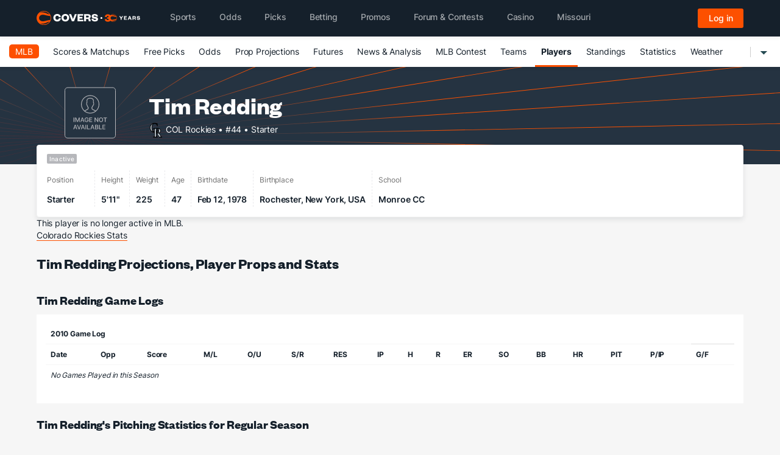

--- FILE ---
content_type: text/css
request_url: https://www.covers.com/sport/css/new_updates_player_pages.css?v=ODYc1hst_CJxQtRTgXsFWoJjmdcqbbUp_eLI01USi_o
body_size: -441
content:
#player-banner{position:relative;overflow:hidden}#player-banner svg{position:absolute;width:100%;height:100%;max-width:100%}#player-bottom-container{position:relative;margin-block-start:-2rem}.covers .covers-CoversResponsiveHeaderSpacer{height:110px}.covers-CoversMatchups-MainContentContainer #player-page-h2{font-size:24px;margin-top:24px}.covers-CoversMatchups-MainContentContainer a{color:#15202b;border-bottom:1px solid #fd5000}.covers-CoversMatchups-MainContentContainer a:hover{color:#fd5000}.player-inactive-message{display:inline-block;color:#15202b;font-size:16px;font-style:normal;font-weight:500;margin-top:24px}.player-inactive-message a{padding:8px 12px;display:inline-block;text-align:center;float:left;border:none;border-radius:4px;color:#fff;background-color:#e14700;font-size:14px;font-style:normal;font-weight:500;line-height:24px;margin-top:16px}.player-inactive-message a:hover{color:#fff;background-color:#fd5000}.covers-CoversPlayerPage-topSection{position:relative;display:-webkit-box;display:-ms-flexbox;display:flex;gap:8px;align-items:center;color:#fff;padding:16px 0 18px;height:134px}@media (min-width:768px){.covers-CoversPlayerPage-topSection{height:160px}}.covers-CoversPlayerPage-topSection h1{color:#fff!important;margin:0!important;margin-bottom:8px!important}.covers-CoversPlayerPage-topSection .player-thumbnail{position:relative;object-fit:contain;width:100px;height:100px}@media (min-width:768px){.covers-CoversPlayerPage-topSection .player-thumbnail{width:176px;height:126px}}.covers-CoversPlayerPage-topSection .player-thumbnail.player-fallback-thumbnail{object-fit:cover;width:74px;height:74px;padding-bottom:12px}@media (min-width:768px){.covers-CoversPlayerPage-topSection .player-thumbnail.player-fallback-thumbnail{object-fit:contain;width:176px;height:126px;padding-bottom:8px}}.covers-CoversPlayerPage-topSection a img{object-fit:contain;width:24px;height:24px}.covers-CoversPlayerPage-topSection p{margin:0}.covers-CoversPlayerPage-topSection a{border:none;color:#fff;transition:all .1s}.covers-CoversPlayerPage-topSection a:hover{color:#fd5000}.covers-CoversPlayerPage-topSection #playerName-and-Team{margin-bottom:8px;padding-left:8px}.covers-CoversPlayerPage-topSection #playerName-and-Team .covers-CoversTypography-H1,.covers-CoversPlayerPage-topSection #playerName-and-Team span{--text-white:#FFFFFF;color:var(--text-white,#fff)}.covers-CoversPlayerPage-topSection .player-position-mobile{display:none}@media (min-width:768px){.covers-CoversPlayerPage-topSection .player-position-mobile{display:inline}}.covers-CoversPlayerPage-bioSection{background-color:#fff;padding:16px;margin-left:auto;margin-right:auto;border-radius:4px;border:1px solid #f6f6f6;box-shadow:0 4px 8px 0 rgba(33,37,45,.1)}.covers-CoversPlayerPage-bioSection .bio-section-item{margin-block-end:.75rem}@media (min-width:1200px){.covers-CoversPlayerPage-bioSection .bio-section-item{font-size:.5rem}}.covers-CoversPlayerPage-bioSection .bio-section-item .player-bio-label{display:inline;text-align:center;width:fit-content;font-size:10px;font-style:normal;font-weight:500;line-height:normal;letter-spacing:.3px;height:16px;padding:2px 4px;border-radius:2px;color:#fff}.covers-CoversPlayerPage-bioSection .bio-section-item .bio-active-label{background-color:#23bf57}.covers-CoversPlayerPage-bioSection .bio-section-item .bio-inactive-label{background-color:#b6b7bb}.covers-CoversPlayerPage-bioSection table{width:100%}.covers-CoversPlayerPage-bioSection table tbody{display:flex;align-items:center;justify-content:flex-start;width:100%;flex-wrap:wrap;font-style:normal}.covers-CoversPlayerPage-bioSection table tbody td,.covers-CoversPlayerPage-bioSection table tbody th{line-height:1.2;padding-inline:0;transition:padding .25s ease-in}.covers-CoversPlayerPage-bioSection table tbody th{padding-block:0;color:#727272;font-size:.625rem;font-weight:400}@media (min-width:768px){.covers-CoversPlayerPage-bioSection table tbody th{font-size:.75rem}}.covers-CoversPlayerPage-bioSection table tbody td{color:#15202b;font-size:.75rem;font-weight:600;line-height:24px;padding-block-start:4px;padding-block-end:0}@media (min-width:768px){.covers-CoversPlayerPage-bioSection table tbody td{font-size:.875rem}}.covers-CoversPlayerPage-bioSection table tbody tr{--border:1px dashed #EAEAED;display:grid;flex:50%}.covers-CoversPlayerPage-bioSection table tbody tr:not(:last-child){margin-block-end:.75rem}@media (min-width:1200px){.covers-CoversPlayerPage-bioSection table tbody tr:not(:last-child){margin-block-end:0}}.covers-CoversPlayerPage-bioSection table tbody tr.draft-tr{flex:100%;border-top:var(--border);padding-block-start:.75rem}.covers-CoversPlayerPage-bioSection table tbody tr.draft-tr td{font-weight:400}.covers-CoversPlayerPage-bioSection table tbody tr.draft-tr td span{font-weight:600}@media (min-width:1200px){.covers-CoversPlayerPage-bioSection table tbody tr.draft-tr{padding-block-start:0;flex:none;border-top:none}}@media (min-width:768px){.covers-CoversPlayerPage-bioSection table tbody tr{flex:33%}}@media (min-width:1024px){.covers-CoversPlayerPage-bioSection table tbody tr{flex:16%}}@media (min-width:1200px){.covers-CoversPlayerPage-bioSection table tbody tr{flex:none;margin-block-end:0}.covers-CoversPlayerPage-bioSection table tbody tr:not(:first-child){border-left:var(--border)}.covers-CoversPlayerPage-bioSection table tbody tr:not(:first-child) td,.covers-CoversPlayerPage-bioSection table tbody tr:not(:first-child) th{padding-inline:2rem}.covers-CoversPlayerPage-bioSection table tbody tr:first-child td,.covers-CoversPlayerPage-bioSection table tbody tr:first-child th{padding-inline-start:0;padding-inline-end:2rem}}.covers-CoversPlayerProps-Matchup .covers-CoversNextMatchup{width:100%}@media (min-width:768px){.covers-CoversPlayerProps-Matchup .covers-CoversNextMatchup{width:auto}}.covers-CoversPlayerProps-Matchup .covers-CoversNextMatchup b{display:block;margin-bottom:4px;font-weight:600;font-size:12px;line-height:16px;color:#253341}@media (min-width:768px){.covers-CoversPlayerProps-Matchup .covers-CoversNextMatchup b{font-weight:700}}.covers-CoversPlayerProps-Matchup a{color:#15202b;border-radius:4px;border-style:solid;border-width:1px;border-color:#f6f6f6;display:-webkit-box;display:-ms-flexbox;display:flex;padding:4px 8px;background:#fff;align-items:center;justify-content:space-between}.covers-CoversPlayerProps-Matchup a:hover{color:#15202b;border-color:#fd5000;-webkit-box-shadow:0 1px 2px 0 rgba(0,0,0,.1);-moz-box-shadow:0 1px 2px 0 rgba(0,0,0,.1);box-shadow:0 1px 2px 0 rgba(0,0,0,.1)}.covers-CoversPlayerProps-Matchup .nextGame-matchupTeams{display:-webkit-box;display:-ms-flexbox;display:flex;align-items:center;justify-content:flex-start;flex-direction:row;flex-wrap:nowrap;padding:7px 0;white-space:nowrap;font-size:12px;line-height:24px}@media (min-width:768px){.covers-CoversPlayerProps-Matchup .nextGame-matchupTeams{font-size:14px}}.covers-CoversPlayerProps-Matchup .nextGame-team{display:-webkit-box;display:-ms-flexbox;display:flex;align-items:center;justify-content:flex-start;flex-direction:row;font-style:normal;font-weight:600}.covers-CoversPlayerProps-Matchup .nextGame-team img{width:24px;height:24px;object-fit:contain;aspect-ratio:1/1;margin-right:4px}.covers-CoversPlayerProps-Matchup .nextGame-at{font-style:normal;font-weight:500;color:#b6b7bb;margin-left:6px;margin-right:6px}.covers-CoversPlayerProps-Matchup .nextGameDot{display:none;height:4px;width:4px;border-radius:50%;background-color:#15202b}@media (min-width:768px){.covers-CoversPlayerProps-Matchup .nextGameDot{display:inline-block}}.covers-CoversPlayerProps-Matchup .nextGameTime{display:flex;flex-direction:column}@media (min-width:768px){.covers-CoversPlayerProps-Matchup .nextGameTime{flex-direction:row;padding:0 12px;align-items:center;justify-content:flex-start}}@media (min-width:1200px){.covers-CoversPlayerProps-Matchup .nextGameTime{flex-direction:column}.covers-CoversPlayerProps-Matchup .nextGameTime .nextGameDot{display:none}}@media (min-width:1400px){.covers-CoversPlayerProps-Matchup .nextGameTime{flex-direction:row}.covers-CoversPlayerProps-Matchup .nextGameTime .nextGameDot{display:inline-block}}.covers-CoversPlayerProps-Matchup .nextGame-date,.covers-CoversPlayerProps-Matchup .nextGame-time{padding-right:8px;padding-left:8px;width:100%}.covers-CoversPlayerProps-Matchup .nextGame-time{margin-bottom:1px}.covers-CoversPlayerProps-Matchup .nextGame-date{color:#727272}.covers-CoversPlayerProps-Matchup .nextGame-matchupTime{display:-webkit-box;display:-ms-flexbox;display:flex;align-items:center;justify-content:flex-start;margin-left:8px;flex-direction:row;border-left-style:solid;border-left-width:1px;border-left-color:#f6f6f6;white-space:nowrap;font-weight:500;font-size:10px;line-height:14px}@media (min-width:768px){.covers-CoversPlayerProps-Matchup .nextGame-matchupTime{font-size:12px;border-left-width:2px;margin-left:12px}.covers-CoversPlayerProps-Matchup .nextGame-matchupTime .nextGame-date,.covers-CoversPlayerProps-Matchup .nextGame-matchupTime .nextGame-time{padding-right:0;padding-left:0;flex:1;display:inline-block}}@media (min-width:992px){.covers .covers-CoversMatchups-MainContentContainer .container{width:100%!important}}@media (min-width:1024px){.covers .covers-CoversMatchups-MainContentContainer .container{max-width:1324px}}@media (min-width:1200px){.covers .covers-CoversSubNav2-container .container.covers-CoversResponsiveContainer{width:100%!important}.covers .covers-CoversMatchups-MainContentContainer .container{width:93%!important;max-width:1324px!important}}

--- FILE ---
content_type: text/css
request_url: https://www.covers.com/sport/css/season_toggle.css?v=_SVdz785d6O3jhcSXJcAoySgMLyQNNaIlCljoejHNiw
body_size: -1944
content:
/* Reusable "Show Full Season" toggle */
.season-toggle {
    width: 100%;
    background: #f6f6f6;
    border: 1px solid #e5e7eb;
    border-radius: .5rem;
    padding: .75rem 1rem;
    font-weight: 600;
    cursor: pointer;
    display: flex;
    align-items: center;
    user-select: none;
    /* Mobile: text left, arrow right */
    justify-content: space-between;
    margin-top: 1rem; /* breathing room above button */
}

    .season-toggle .js-season-label {
        text-align: left;
    }

    /* Arrow wrapper (white rounded pill) */
    .season-toggle .chevron {
        color: rgb(253, 80, 0); /* orange arrow */
        background: #fff; /* white background */
        padding: .25rem;
        border-radius: 9999px; /* fully rounded */
        line-height: 1;
        font-size: 1.25rem; /* larger/stronger */
        font-weight: 700; /* bolder */
        transition: transform .2s ease;
        display: flex;
        align-items: center;
        justify-content: center;
    }

    .season-toggle.is-expanded .chevron {
        transform: rotate(180deg);
    }

/* Desktop: center label + arrow together */
@media (min-width: 768px) {
    .season-toggle {
        justify-content: center;
        gap: .75rem;
    }

        .season-toggle .js-season-label {
            text-align: center;
        }
}

/* class applied to “hidden” rows (JS toggles display) */
.season-extra-row {
    display: none;
}


--- FILE ---
content_type: image/svg+xml
request_url: https://img.covers.com/covers/icons/global-icons/arrow-right-orange.svg
body_size: -304
content:
<?xml version="1.0" encoding="utf-8"?>
<svg xmlns="http://www.w3.org/2000/svg" width="19" height="19" viewBox="0 0 19 19" fill="none">
<path d="M9.88006 5.31982L14.0601 9.49982L9.88006 13.6798M14.0601 9.49982H4.56006" stroke="#FD5000" stroke-width="1.2"/>
</svg>

--- FILE ---
content_type: image/svg+xml
request_url: https://img.covers.com/covers/data/players/player_image_not_available.svg
body_size: 4097
content:
<?xml version="1.0" encoding="utf-8"?>
<svg xmlns="http://www.w3.org/2000/svg" width="176" height="85" viewBox="0 0 176 85" fill="none">
<rect x="46.5" y="1" width="83" height="83" rx="4.5" fill="#253341"/>
<rect x="46.5" y="1" width="83" height="83" rx="4.5" stroke="#B6B7BB"/>
<path d="M103 28.5C103 20.2314 96.2686 13.5 88 13.5C79.7314 13.5 73 20.2314 73 28.5C73 32.8686 74.8762 36.8073 77.8714 39.5508L77.855 39.5613L78.3401 39.9703C78.373 39.9973 78.4058 40.0195 78.4386 40.0465C78.6952 40.2598 78.9624 40.466 79.2354 40.6629C79.3222 40.7285 79.41 40.7883 79.5026 40.8539C79.7921 41.0555 80.0921 41.2465 80.3968 41.427C80.4624 41.4657 80.528 41.5032 80.5983 41.5418C80.9312 41.7328 81.2745 41.9133 81.6237 42.0762C81.6507 42.0867 81.673 42.0985 81.6999 42.109C82.8401 42.6375 84.0566 43.0254 85.3269 43.2598C85.3597 43.2656 85.3925 43.2703 85.4253 43.2762C85.8179 43.3477 86.2222 43.3957 86.6253 43.4344C86.6746 43.4402 86.7238 43.4402 86.773 43.4449C87.182 43.4777 87.5851 43.5 87.9999 43.5C88.4089 43.5 88.8132 43.4777 89.2105 43.4449C89.2597 43.4391 89.3136 43.4391 89.3628 43.4344C89.7613 43.3957 90.1597 43.3477 90.5523 43.2762C90.5851 43.2703 90.6179 43.2656 90.6554 43.2598C91.9105 43.0359 93.1046 42.6539 94.2332 42.1418C94.2765 42.1254 94.3152 42.1031 94.3586 42.0867C94.6972 41.9285 95.0242 41.7598 95.3453 41.5734C95.4273 41.5301 95.5035 41.4809 95.5855 41.4375C95.8797 41.2629 96.1691 41.0824 96.4469 40.8926C96.55 40.8211 96.6484 40.7508 96.7469 40.6793C96.9871 40.5047 97.2215 40.3301 97.45 40.1449C97.4992 40.1016 97.5531 40.0688 97.6023 40.0254L98.1039 39.6106L98.0875 39.6C101.102 36.8449 103 32.8911 103 28.5ZM74.0911 28.5C74.0911 20.8314 80.3314 14.5911 88 14.5911C95.6686 14.5911 101.909 20.8314 101.909 28.5C101.909 32.6343 100.092 36.3492 97.2238 38.8968C97.0656 38.7878 96.9015 38.6835 96.7386 38.6026L92.1192 36.2952C91.7044 36.0878 91.4477 35.673 91.4477 35.2101V33.5952C91.5567 33.464 91.6657 33.3116 91.7864 33.1476C92.3864 32.3027 92.861 31.364 93.2149 30.355C93.9075 30.0281 94.3493 29.3402 94.3493 28.5608V26.6296C94.3493 26.155 94.1746 25.6968 93.8641 25.337V22.7894C93.891 22.5058 93.9953 20.9073 92.8387 19.5926C91.8285 18.4476 90.2031 17.864 88 17.864C85.7969 17.864 84.1714 18.4476 83.1613 19.5926C82.0047 20.9121 82.109 22.5105 82.1359 22.7894V25.337C81.8254 25.6968 81.6508 26.155 81.6508 26.6296V28.5608C81.6508 29.1608 81.9179 29.7222 82.382 30.0995C82.8238 31.828 83.7343 33.143 84.0672 33.5846V35.1608C84.0672 35.6084 83.8222 36.0174 83.4343 36.2295L79.1194 38.5803C78.9835 38.6565 78.8464 38.7444 78.7105 38.8416C75.8804 36.294 74.0911 32.6016 74.0911 28.5ZM96.1597 39.7524C95.9686 39.8883 95.7729 40.0254 95.5761 40.1508C95.4835 40.2106 95.3956 40.2703 95.303 40.3254C95.0464 40.4836 94.785 40.636 94.5179 40.7778C94.4581 40.8106 94.3983 40.8375 94.3374 40.8703C93.721 41.1868 93.0882 41.4539 92.4343 41.6778C92.412 41.6836 92.3909 41.6942 92.3628 41.7C92.0194 41.8149 91.676 41.9133 91.3268 42H91.321C90.9659 42.0867 90.612 42.1582 90.2522 42.218C90.2417 42.218 90.23 42.2239 90.2253 42.2239C89.8866 42.2789 89.5433 42.3164 89.1999 42.3492C89.1401 42.3551 89.0804 42.3598 89.0194 42.3657C88.6819 42.3926 88.3433 42.409 87.9999 42.409C87.6566 42.409 87.3073 42.3926 86.9687 42.3657C86.9089 42.3598 86.8491 42.3551 86.7882 42.3551C86.4448 42.3223 86.1015 42.2836 85.7569 42.2297C85.7405 42.2297 85.7241 42.2239 85.7136 42.2192C84.9941 42.0996 84.2851 41.9192 83.5913 41.6907C83.5691 41.6848 83.548 41.6743 83.5257 41.6684C83.1823 41.5536 82.8437 41.4235 82.5109 41.2817C82.5109 41.2817 82.505 41.2817 82.505 41.2758C82.1886 41.1399 81.8781 40.9922 81.5781 40.8281C81.5394 40.8059 81.496 40.7895 81.4585 40.7684C81.1808 40.6207 80.9078 40.4578 80.6406 40.2879C80.5585 40.2387 80.4824 40.1895 80.4003 40.1356C80.1554 39.9715 79.9093 39.8027 79.6691 39.6281C79.6421 39.6117 79.6199 39.5895 79.5976 39.5731C79.614 39.5625 79.6304 39.5508 79.6527 39.5461L83.9676 37.1953C84.7094 36.7922 85.1734 36.0117 85.1734 35.1715V33.2074L85.048 33.0551C85.0375 33.0387 83.8586 31.6207 83.4121 29.6684L83.3629 29.4504L83.1613 29.318C82.9 29.1493 82.7418 28.8657 82.7418 28.5598V26.6286C82.7418 26.3778 82.8508 26.1376 83.0476 25.9629L83.2281 25.7989V22.7602L83.2222 22.6887C83.2222 22.6781 83.0699 21.341 83.991 20.2945C84.782 19.4074 86.1285 18.9551 87.9999 18.9551C89.8713 18.9551 91.218 19.4074 92.0088 20.3028C92.931 21.3446 92.7834 22.6805 92.7775 22.6922L92.7717 25.8011L92.9521 25.9652C93.149 26.1398 93.258 26.38 93.258 26.6308V28.562C93.258 28.9488 92.9908 29.3039 92.6146 29.4234L92.3416 29.5054L92.2549 29.7785C91.9326 30.7769 91.4744 31.7039 90.8908 32.5218C90.749 32.7234 90.6072 32.9038 90.4877 33.0398L90.3517 33.1921V35.2101C90.3517 36.0878 90.8427 36.8789 91.6279 37.2714L96.2473 39.5789C96.2742 39.5953 96.3071 39.6058 96.334 39.6222C96.2801 39.6714 96.2194 39.709 96.1597 39.7524Z" fill="#B6B7BB"/>
<path d="M61.8963 50.2273V57.5H60.799V50.2273H61.8963ZM63.4943 50.2273H64.826L67.1413 55.8807H67.2266L69.5419 50.2273H70.8736V57.5H69.8295V52.2372H69.7621L67.6172 57.4893H66.7507L64.6058 52.2337H64.5384V57.5H63.4943V50.2273ZM73.0833 57.5H71.9185L74.5357 50.2273H75.8034L78.4206 57.5H77.2559L75.1998 51.5483H75.1429L73.0833 57.5ZM73.2786 54.652H77.057V55.5753H73.2786V54.652ZM84.051 52.5249C83.9823 52.3094 83.89 52.1165 83.774 51.946C83.6603 51.7732 83.5242 51.6264 83.3656 51.5057C83.207 51.3826 83.0259 51.2891 82.8223 51.2251C82.621 51.1612 82.3997 51.1293 82.1582 51.1293C81.7486 51.1293 81.3793 51.2346 81.0502 51.4453C80.7212 51.656 80.4608 51.965 80.269 52.3722C80.0796 52.777 79.9849 53.273 79.9849 53.8601C79.9849 54.4496 80.0808 54.9479 80.2725 55.3551C80.4643 55.7623 80.7271 56.0713 81.0609 56.282C81.3947 56.4927 81.7747 56.598 82.2008 56.598C82.5962 56.598 82.9406 56.5175 83.2342 56.3565C83.5301 56.1955 83.7586 55.9683 83.9196 55.6747C84.0829 55.3788 84.1646 55.0308 84.1646 54.6307L84.4487 54.6839H82.3677V53.7784H85.2264V54.6058C85.2264 55.2166 85.0962 55.7469 84.8358 56.1967C84.5777 56.6442 84.2202 56.9898 83.7633 57.2337C83.3088 57.4775 82.7879 57.5994 82.2008 57.5994C81.5427 57.5994 80.965 57.4479 80.4679 57.1449C79.9731 56.8419 79.5872 56.4122 79.3102 55.8558C79.0332 55.2971 78.8947 54.6342 78.8947 53.8672C78.8947 53.2872 78.9752 52.7663 79.1362 52.3047C79.2972 51.843 79.5233 51.4512 79.8145 51.1293C80.108 50.8049 80.4525 50.5575 80.8478 50.3871C81.2456 50.2143 81.68 50.1278 82.1511 50.1278C82.5441 50.1278 82.9099 50.1858 83.2484 50.3018C83.5893 50.4179 83.8923 50.5824 84.1575 50.7955C84.425 51.0085 84.6464 51.2618 84.8216 51.5554C84.9967 51.8466 85.1151 52.1697 85.1767 52.5249H84.051ZM86.6193 57.5V50.2273H91.179V51.1719H87.7166V53.3878H90.9411V54.3288H87.7166V56.5554H91.2216V57.5H86.6193ZM101.161 50.2273V57.5H100.153L96.456 52.1662H96.3885V57.5H95.2912V50.2273H96.3068L100.007 55.5682H100.075V50.2273H101.161ZM109.079 53.8636C109.079 54.6402 108.937 55.3078 108.653 55.8665C108.369 56.4228 107.98 56.8513 107.485 57.152C106.992 57.4503 106.433 57.5994 105.805 57.5994C105.175 57.5994 104.613 57.4503 104.118 57.152C103.626 56.8513 103.238 56.4216 102.954 55.8629C102.67 55.3042 102.528 54.6378 102.528 53.8636C102.528 53.0871 102.67 52.4207 102.954 51.8643C103.238 51.3056 103.626 50.8771 104.118 50.5788C104.613 50.2782 105.175 50.1278 105.805 50.1278C106.433 50.1278 106.992 50.2782 107.485 50.5788C107.98 50.8771 108.369 51.3056 108.653 51.8643C108.937 52.4207 109.079 53.0871 109.079 53.8636ZM107.993 53.8636C107.993 53.2718 107.897 52.7734 107.705 52.3686C107.516 51.9614 107.255 51.6536 106.924 51.4453C106.595 51.2346 106.222 51.1293 105.805 51.1293C105.386 51.1293 105.012 51.2346 104.683 51.4453C104.354 51.6536 104.094 51.9614 103.902 52.3686C103.712 52.7734 103.618 53.2718 103.618 53.8636C103.618 54.4555 103.712 54.955 103.902 55.3622C104.094 55.767 104.354 56.0748 104.683 56.2855C105.012 56.4938 105.386 56.598 105.805 56.598C106.222 56.598 106.595 56.4938 106.924 56.2855C107.255 56.0748 107.516 55.767 107.705 55.3622C107.897 54.955 107.993 54.4555 107.993 53.8636ZM109.776 51.1719V50.2273H115.405V51.1719H113.136V57.5H112.042V51.1719H109.776ZM61.4134 69.5H60.2486L62.8658 62.2273H64.1335L66.7507 69.5H65.5859L63.5298 63.5483H63.473L61.4134 69.5ZM61.6087 66.652H65.3871V67.5753H61.6087V66.652ZM67.6749 62.2273L69.699 68.1506H69.7807L71.8049 62.2273H72.9909L70.3738 69.5H69.106L66.4888 62.2273H67.6749ZM73.9134 69.5H72.7486L75.3658 62.2273H76.6335L79.2507 69.5H78.0859L76.0298 63.5483H75.973L73.9134 69.5ZM74.1087 66.652H77.8871V67.5753H74.1087V66.652ZM81.3983 62.2273V69.5H80.301V62.2273H81.3983ZM82.9963 69.5V62.2273H84.0936V68.5554H87.389V69.5H82.9963ZM89.6262 69.5H88.4615L91.0787 62.2273H92.3464L94.9636 69.5H93.7988L91.7427 63.5483H91.6859L89.6262 69.5ZM89.8216 66.652H93.6V67.5753H89.8216V66.652ZM96.0138 69.5V62.2273H98.6772C99.1933 62.2273 99.6206 62.3125 99.9592 62.483C100.298 62.651 100.551 62.8795 100.719 63.1683C100.887 63.4548 100.971 63.7779 100.971 64.1378C100.971 64.4408 100.916 64.6965 100.804 64.9048C100.693 65.1108 100.544 65.2765 100.357 65.402C100.172 65.5251 99.9686 65.6151 99.7461 65.6719V65.7429C99.9876 65.7547 100.223 65.8329 100.453 65.9773C100.685 66.1193 100.877 66.3217 101.028 66.5845C101.18 66.8473 101.255 67.1669 101.255 67.5433C101.255 67.915 101.168 68.2488 100.993 68.5447C100.82 68.8383 100.552 69.0715 100.19 69.2443C99.8278 69.4148 99.3649 69.5 98.8015 69.5H96.0138ZM97.1112 68.5589H98.695C99.2205 68.5589 99.5969 68.4571 99.8242 68.2536C100.051 68.05 100.165 67.7955 100.165 67.4901C100.165 67.2604 100.107 67.0497 99.9911 66.858C99.8751 66.6662 99.7094 66.5135 99.494 66.3999C99.2809 66.2862 99.0276 66.2294 98.734 66.2294H97.1112V68.5589ZM97.1112 65.3736H98.5813C98.8275 65.3736 99.0489 65.3262 99.2454 65.2315C99.4442 65.1368 99.6017 65.0043 99.7177 64.8338C99.8361 64.661 99.8952 64.4574 99.8952 64.223C99.8952 63.9223 99.7899 63.6702 99.5792 63.4666C99.3685 63.263 99.0453 63.1612 98.6097 63.1612H97.1112V65.3736ZM102.557 69.5V62.2273H103.654V68.5554H106.95V69.5H102.557ZM108.201 69.5V62.2273H112.761V63.1719H109.299V65.3878H112.523V66.3288H109.299V68.5554H112.804V69.5H108.201Z" fill="#B6B7BB"/>
</svg>

--- FILE ---
content_type: image/svg+xml
request_url: https://img.covers.com/covers/header_v2/header-logo-anniversary.svg
body_size: 3036
content:
<?xml version="1.0" encoding="utf-8"?>
<svg xmlns="http://www.w3.org/2000/svg" width="734" height="103" viewBox="0 0 734 103" fill="none">
<path d="M118.949 49.657C118.949 65.8932 130.582 77.0242 145.981 77.0242C162.134 77.0242 170.754 66.8138 171.758 53.6742L158.117 53.0884C157.28 58.9468 154.1 64.3868 145.898 64.3868C138.114 64.3868 133.595 58.612 133.595 49.657C133.595 40.702 138.114 34.9273 145.898 34.9273C154.1 34.9273 157.28 40.3672 158.117 46.2256L171.758 45.7235C170.754 32.5839 162.134 22.2898 145.981 22.2898C130.582 22.2898 118.949 33.4208 118.949 49.657Z" fill="white"/>
<path d="M231.079 49.657C231.079 33.4208 219.027 22.2898 203.712 22.2898C188.396 22.2898 176.344 33.4208 176.344 49.657C176.344 65.8932 188.396 77.0242 203.712 77.0242C219.027 77.0242 231.079 65.8932 231.079 49.657ZM216.433 49.657C216.433 58.612 211.495 64.4704 203.712 64.4704C195.928 64.4704 190.99 58.612 190.99 49.657C190.99 40.702 195.928 34.8436 203.712 34.8436C211.495 34.8436 216.433 40.702 216.433 49.657Z" fill="white"/>
<path d="M265.202 76.0199L285.456 23.2941H271.312L258.256 58.3609H257.921L244.865 23.2941H229.968L250.221 76.0199H265.202Z" fill="white"/>
<path d="M331.47 64.3031H303.936V55.1807H324.608V43.6312H303.936V35.0109H330.717V23.2941H289.959V76.0199H331.47V64.3031Z" fill="white"/>
<path d="M384.838 76.0199C383.08 74.095 382.829 71.7516 382.076 63.8846C381.49 57.7751 378.31 54.6785 372.87 53.5905C379.314 52.7536 384.085 47.7321 384.085 40.0324C384.085 29.7384 377.305 23.2941 363.664 23.2941H337.05V76.0199H351.026V58.5283H360.483C365.254 58.5283 367.848 59.8674 368.267 65.8932C368.685 71.3332 369.355 74.5971 370.443 76.0199H384.838ZM351.026 47.5647V34.6762H361.153C367.179 34.6762 370.192 36.9359 370.192 41.2041C370.192 46.0583 367.179 47.5647 361.153 47.5647H351.026Z" fill="white"/>
<path d="M389.204 57.3566C389.204 70.0778 399.414 77.0242 413.725 77.0242C426.028 77.0242 435.736 71.4169 435.736 60.2022C435.736 51.5819 430.715 45.8072 419.667 43.8823L409.708 42.1247C406.444 41.5389 404.435 40.6183 404.435 38.1912C404.435 35.262 407.114 33.4208 411.8 33.4208C417.24 33.4208 421.174 35.9316 421.592 41.3715L434.648 41.1204C434.397 29.4036 426.53 22.2898 411.968 22.2898C398.828 22.2898 390.459 28.7341 390.459 39.4466C390.459 48.6527 396.485 53.5068 405.105 55.097L414.73 56.7708C418.747 57.524 421.843 58.0262 421.843 61.1228C421.843 64.052 418.663 65.8095 413.725 65.8095C407.867 65.8095 402.762 63.5498 402.259 56.9382L389.204 57.3566Z" fill="white"/>
<path fill-rule="evenodd" clip-rule="evenodd" d="M0 51.5C0 79.7828 23.0062 103 51.5 103C79.9939 103 103 79.7828 103 51.5C103 23.2172 79.9939 0 51.5 0C23.2172 0 0 23.2172 0 51.5ZM94.3482 36.3043H96.6699C98.1474 40.9477 99.2027 46.0133 98.9917 51.501C98.9917 56.9887 98.1474 62.2654 96.4589 67.1199H94.3482C83.5217 67.3861 74.2249 69.8537 65.7363 72.1068C54.0354 75.2125 43.8701 77.9107 33.3503 73.874C22.3748 69.6527 17.7314 60.7879 17.7314 51.7121C17.7314 42.6363 22.5859 33.5604 33.3503 29.5502C43.8701 25.5135 54.0354 28.2117 65.7363 31.3174C74.2249 33.5705 83.5217 36.0381 94.3482 36.3043ZM25.9615 90.969C25.6525 90.969 25.4566 90.8559 25.2082 90.7124C25.1173 90.6599 25.0193 90.6034 24.9062 90.5468C32.5046 95.8235 41.7914 98.7784 51.7115 98.7784C68.3857 98.7784 83.1603 90.1247 91.6029 77.0386C84.2079 79.1876 77.8729 81.9233 71.8722 84.5146L71.8721 84.5147C57.8344 90.5767 45.6269 95.8483 25.9615 90.969ZM51.5025 3.80121C68.5988 3.80121 83.3734 12.877 91.8161 26.1742C84.3029 24.0551 77.8643 21.2717 71.7453 18.6265C57.7521 12.5774 45.4305 7.25092 25.7525 12.2438C25.4359 12.3494 25.0666 12.4549 24.6972 12.5604C24.3278 12.666 23.9585 12.7715 23.6419 12.877C31.4513 7.17826 41.1603 3.80121 51.5025 3.80121Z" fill="#FF5100"/>
<path d="M466.156 51.5212C466.156 55.4982 463.152 58.2483 459.429 58.2483C455.664 58.2483 452.66 55.4982 452.66 51.5212C452.66 47.5018 455.664 44.7517 459.429 44.7517C463.152 44.7517 466.156 47.5018 466.156 51.5212Z" fill="white"/>
<path d="M511.105 62.2822C511.105 58.4514 508.093 56.6193 504.078 56.6193C503.074 56.6193 501.652 56.6193 500.23 56.7858V46.7091C501.066 46.8756 502.907 46.8756 504.245 46.8756C507.341 46.8756 510.269 45.0435 510.269 41.3792C510.269 37.8815 508.261 35.633 504.329 35.633C499.728 35.633 497.385 39.3805 497.385 44.294L483.749 43.711C483.749 32.8848 491.529 24.2238 504.747 24.2238C517.212 24.2238 524.323 30.553 524.323 39.8802C524.323 46.2094 519.805 50.4566 514.87 51.1229C521.813 52.2888 525.661 56.9524 525.661 63.3649C525.661 73.1918 517.296 78.6882 504.998 78.6882C491.195 78.6882 483.08 71.2764 483.08 59.6173L497.051 60.0337C497.218 65.0305 500.313 67.279 504.998 67.279C508.261 67.279 511.105 65.6134 511.105 62.2822Z" fill="#FF5100"/>
<path fill-rule="evenodd" clip-rule="evenodd" d="M514.717 51.5C514.717 66.4795 526.902 78.7762 541.993 78.7762C557.084 78.7762 569.269 66.4795 569.269 51.5C569.269 36.5204 557.084 24.2238 541.993 24.2238C527.013 24.2238 514.717 36.5204 514.717 51.5ZM564.687 43.4521H565.917C566.7 45.9115 567.259 48.5944 567.147 51.5009C567.147 54.4073 566.7 57.202 565.805 59.7731H564.687C558.953 59.9142 554.029 61.2211 549.534 62.4144C543.336 64.0593 537.952 65.4883 532.381 63.3504C526.568 61.1146 524.108 56.4195 524.108 51.6126C524.108 46.8058 526.68 41.9989 532.381 39.8749C537.952 37.737 543.336 39.166 549.534 40.8109C554.029 42.0042 558.953 43.3111 564.687 43.4521ZM528.467 72.4038C528.303 72.4038 528.199 72.3439 528.068 72.268C528.019 72.2402 527.968 72.2102 527.908 72.1802C531.932 74.9749 536.851 76.54 542.105 76.54C550.936 76.54 558.761 71.9567 563.233 65.0258C559.316 66.164 555.961 67.6129 552.782 68.9854L552.782 68.9854C545.348 72.1961 538.882 74.9881 528.467 72.4038ZM541.994 26.2364C551.049 26.2364 558.874 31.0433 563.346 38.0859C559.366 36.9636 555.956 35.4894 552.716 34.0884C545.304 30.8846 538.778 28.0635 528.356 30.7079C528.188 30.7638 527.993 30.8197 527.797 30.8756C527.602 30.9315 527.406 30.9874 527.238 31.0433C531.374 28.025 536.517 26.2364 541.994 26.2364Z" fill="#FF5100"/>
<path d="M710.188 55.3501L716.069 55.1386C716.323 58.8195 719.073 60.3003 722.374 60.3003C725.208 60.3003 726.985 59.2003 726.985 57.4233C726.985 55.6463 725.42 55.2232 723.093 54.7578L718.1 53.8693C713.869 53.0655 710.865 50.6961 710.865 46.1691C710.865 40.9227 714.969 37.6649 721.443 37.6649C728.678 37.6649 732.612 41.2612 732.739 47.1845L726.816 47.3537C726.647 44.2228 724.489 42.6997 721.4 42.6997C718.693 42.6997 717.169 43.7997 717.169 45.619C717.169 47.1422 718.354 47.6922 720.3 48.073L725.293 48.9615C730.751 49.9346 733.247 52.6424 733.247 57.0002C733.247 62.5004 728.466 65.3351 722.374 65.3351C715.266 65.3351 710.188 61.8235 710.188 55.3501Z" fill="white"/>
<path d="M704.183 64.8274H697.667C697.117 64.1081 696.779 62.3735 696.567 59.5387C696.356 56.5348 695.002 55.5617 692.337 55.5617H686.963V64.8274H680.659V38.1726H693.521C700.418 38.1726 703.802 41.3881 703.802 46.5075C703.802 50.4423 701.306 52.8962 698.048 53.3193C700.883 53.8693 702.491 55.5194 702.787 58.6502C703.168 62.585 703.295 63.8543 704.183 64.8274ZM686.963 50.6115H692.506C695.848 50.6115 697.498 49.6384 697.498 47.0152C697.498 44.6459 695.848 43.3343 692.506 43.3343H686.963V50.6115Z" fill="white"/>
<path d="M656.303 38.1726H663.453L674.199 64.8274H667.345L665.061 59.0733H654.314L652.072 64.8274H645.641L656.303 38.1726ZM659.603 45.4921L656.176 54.2501H663.199L659.772 45.4921H659.603Z" fill="white"/>
<path d="M639.997 59.5387V64.8274H619.435V38.1726H639.616V43.4613H625.739V48.7076H636.527V53.9116H625.739V59.5387H639.997Z" fill="white"/>
<path d="M599.816 48.4537L606.036 38.1726H612.932L602.651 54.6309V64.8274H596.432V54.6309L586.193 38.1726H593.301L599.816 48.4537Z" fill="white"/>
</svg>

--- FILE ---
content_type: image/svg+xml
request_url: https://img.covers.com/covers/icons/new-header/covers-menu3-hockey-icon.svg
body_size: 1059
content:
<?xml version="1.0" encoding="utf-8"?>
<svg xmlns="http://www.w3.org/2000/svg" width="33" height="26" viewBox="0 0 33 26" fill="none">
<g clip-path="url(#clip0_191_605)">
<path d="M0 17.9712C0 18.0345 0.00688664 18.0971 0.0183644 18.1575C0.00688664 18.0292 0 17.9002 0 17.7705V17.9719V17.9712Z" fill="#15202B"/>
<path d="M0.994736 16.7889C1.54414 16.7889 1.98947 17.2279 1.98947 17.7695V11.8724C0.690194 10.7131 0 9.3878 0 7.98633V17.7695C0 17.2279 0.445336 16.7889 0.994736 16.7889Z" fill="#15202B"/>
<path d="M0.994736 7.00588C1.54414 7.00588 1.98947 7.44487 1.98947 7.98646C1.98947 6.54199 3.43337 5.06131 5.95082 3.92383C8.75215 2.65813 12.4985 1.96116 16.5004 1.96116C20.5023 1.96116 24.2486 2.65813 27.0499 3.92383C29.5674 5.06131 31.0113 6.54199 31.0113 7.98646C31.0113 9.43093 29.5674 10.9116 27.0499 12.0491C24.2486 13.3148 20.5023 14.0118 16.5004 14.0118C12.4985 14.0118 8.75215 13.3148 5.95082 12.0491C3.43337 10.9116 1.98947 9.43093 1.98947 7.98646V11.8726C2.80133 12.5975 3.85116 13.2582 5.12136 13.8322C8.1775 15.2133 12.2184 15.9737 16.4996 15.9737C20.7808 15.9737 24.8225 15.2133 27.8779 13.8322C29.1481 13.2582 30.1979 12.5975 31.0098 11.8726V8.21048C31.0098 7.6689 31.4551 7.2299 32.0045 7.2299C32.5539 7.2299 32.9571 7.62968 32.9954 8.13732C32.9969 8.08678 32.9992 8.03699 32.9992 7.98646C32.9992 5.70925 31.1804 3.63343 27.8779 2.14068C24.8225 0.760328 20.7816 0 16.5004 0C12.2192 0 8.1775 0.760328 5.12136 2.14144C1.81884 3.63343 0 5.70925 0 7.98646C0 7.44487 0.445336 7.00588 0.994736 7.00588Z" fill="#15202B"/>
<path d="M1.98947 11.8726V7.98644C1.98947 7.44486 1.54414 7.00586 0.994736 7.00586C0.445336 7.00586 0 7.44486 0 7.98644C0 9.38792 0.690194 10.7125 1.98947 11.8726Z" fill="#15202B"/>
<path d="M32.0052 19.1755C31.4558 19.1755 31.0105 18.7365 31.0105 18.195V17.7695C31.0105 19.214 29.5666 20.6947 27.0492 21.8322C24.2478 23.0979 20.5015 23.7948 16.4996 23.7948C12.4977 23.7948 8.75136 23.0979 5.95003 21.8322C3.43258 20.6947 1.98869 19.214 1.98869 17.7695V17.9709C1.98869 18.5125 1.54335 18.9515 0.99395 18.9515C0.508825 18.9515 0.105574 18.6098 0.0175781 18.1572C0.211934 20.2821 2.00629 22.2085 5.12058 23.6153C8.17671 24.9964 12.2176 25.7567 16.4988 25.7567C20.78 25.7567 24.8217 24.9964 27.8771 23.6153C30.7855 22.3013 32.5424 20.5348 32.9204 18.5766C32.7697 18.9289 32.4161 19.1755 32.0037 19.1755H32.0052Z" fill="#15202B"/>
<path d="M0.994736 18.9516C1.54414 18.9516 1.98947 18.5126 1.98947 17.971V17.7696C1.98947 17.2281 1.54414 16.7891 0.994736 16.7891C0.445336 16.7891 0 17.2281 0 17.7696C0 17.8994 0.00688664 18.0284 0.0183644 18.1566C0.10636 18.6092 0.509611 18.9509 0.994736 18.9509V18.9516Z" fill="#15202B"/>
<path d="M32.9999 18.195V17.7695C32.9999 18.0418 32.9731 18.3111 32.9219 18.5766C32.9724 18.4597 32.9999 18.3307 32.9999 18.195Z" fill="#15202B"/>
<path d="M31.0105 11.873V17.77C31.0105 17.2284 31.4558 16.7894 32.0052 16.7894C32.5546 16.7894 33 17.2284 33 17.77V8.21086C33 8.18597 32.9977 8.16183 32.9961 8.1377C32.9487 9.48335 32.2631 10.7551 31.0105 11.873Z" fill="#15202B"/>
<path d="M32.0052 7.23047C31.4558 7.23047 31.0105 7.66947 31.0105 8.21105V11.8731C32.2631 10.7553 32.9487 9.48354 32.9961 8.13788C32.9579 7.631 32.5294 7.23047 32.0052 7.23047Z" fill="#15202B"/>
<path d="M32.0052 16.7891C31.4558 16.7891 31.0105 17.2281 31.0105 17.7696V18.1951C31.0105 18.7366 31.4558 19.1756 32.0052 19.1756C32.4177 19.1756 32.7712 18.9282 32.9219 18.5767C32.9732 18.3112 33 18.0419 33 17.7696C33 17.2281 32.5546 16.7891 32.0052 16.7891Z" fill="#15202B"/>
<path d="M15.9112 12.8886C16.4606 12.8886 16.9059 12.4496 16.9059 11.908C16.9059 11.3664 16.4606 10.9274 15.9112 10.9274C11.0209 10.9274 6.03806 9.35398 6.03806 7.80994C6.03806 6.76902 7.80792 5.79673 10.4417 5.39092C10.9842 5.3072 11.3561 4.80559 11.2711 4.2708C11.1862 3.736 10.6774 3.37017 10.1348 3.45314C8.4897 3.70658 7.07947 4.16519 6.05566 4.77994C4.39674 5.77561 4.04858 6.9772 4.04858 7.80994C4.04858 11.5097 11.3247 12.8886 15.9112 12.8886Z" fill="#FD5000"/>
</g>
<defs>
<clipPath id="clip0_191_605">
<rect width="33" height="25.7561" fill="white"/>
</clipPath>
</defs>
</svg>

--- FILE ---
content_type: image/svg+xml
request_url: https://img.covers.com/covers/data/svg_logos/mlb/col.svg
body_size: 620
content:
<?xml version="1.0" encoding="utf-8"?>
<svg xmlns="http://www.w3.org/2000/svg" xmlns:xlink="http://www.w3.org/1999/xlink" version="1.1" id="Layer_1" x="0px" y="0px" viewBox="0 0 358.5 432" style="enable-background:new 0 0 358.5 432;">
<style type="text/css">
	.st0{fill:#C4CED4;}
</style>
<path class="st0" d="M86.1,27.5c0,0-71.4,28-71.5,119c-0.1,93.2,68.9,110.9,68.9,110.9S47.9,212.8,48,141.3&#xA;	C48.2,64.2,86.1,27.5,86.1,27.5L86.1,27.5z"/>
<path d="M328.9,401.7c-14.8-14.5-41.7-90.8-64-95.8c8.2-4.1,59.5-16.1,59.8-71.6c-0.2-60.1-55.9-79.5-111.5-79.5&#xA;	c-11.8,0-33.4,0.9-55.3,2.2c-27.8,1.7-42.1,3-63.2,4.8v20.4c29.9,0,36.1,7,36.1,39.5v38.9c-41.2-8.7-68.2-54.5-68.2-118.9&#xA;	c0-68.2,32-116.1,78.8-116.1c17.6,0,33.1,7,45.4,19.8c12.3,12.7,21.1,31.2,25,53.7h16.5L225.2,7h-13c-1.4,4.4-3.2,6.2-6.3,6.2&#xA;	C197,13.2,176.3,0,138.6,0C97.8,0,63,15,38.7,41.3C14.1,68.2,0,104.7,0,148.7c0,30.4,8.8,64.6,28.9,91.9&#xA;	c20,27.3,52.4,47.1,99.6,47.1c0.8,0,1.6-0.1,2.4-0.1v85.8c0,31.7-6.9,38.2-36.1,38.2V432h131.7v-20.4c-27.1,0-37.2-3.9-37.2-36.1&#xA;	v-58.2h18.4c0,0,67.9,114.8,69.8,114.7c4.8,0,81.1,0,81.1,0v-20.3C358.5,411.6,343.2,414.1,328.9,401.7L328.9,401.7z M14.6,146.5&#xA;	c0.1-91,71.5-119,71.5-119S48.2,64.2,48,141.3c-0.1,71.5,35.4,116.1,35.4,116.1S14.5,239.8,14.6,146.5L14.6,146.5z M175.1,411.5h-30&#xA;	V178.6l30-2.1L175.1,411.5L175.1,411.5z M307,235.4c0.2,45.8-55.8,57.3-55.8,57.3s20.7-12.5,20.7-56.8c0-44.7-19.8-57.4-19.8-57.4&#xA;	S306.8,183.5,307,235.4L307,235.4z M189.2,296v-14.4c1.3,0,2.7-0.1,3.9-0.1c4.2,0,8.1,0,11.3,0.9c3.5,0.4,7.1,1.3,10.2,2.6l1.1-3.1&#xA;	c10.2-29.9,18.6-62.5,21.5-87.5h-16.5c-8.4,22.5-18.9,39.4-31.4,50.7v-69.5h17c33.7,0,51.5,22.6,51.5,56.9&#xA;	C257.7,277.3,239.6,296.8,189.2,296L189.2,296z M279,411.6c0,0-38.7-69.2-56.5-93.9c0,0,13-2.1,19.4-3.9c5.8-1.6,10-3.3,10-3.3&#xA;	c15.2,7.6,36.8,41.5,48.4,69.2c12.5,25,21.4,32.1,21.4,32.1L279,411.6L279,411.6z"/>
<path class="st0" d="M145.1,411.5h30v-235l-30,2.1 M271.9,235.9c0,44.3-20.7,56.8-20.7,56.8s56-11.5,55.8-57.3&#xA;	c-0.2-51.9-54.9-56.9-54.9-56.9S271.9,191.2,271.9,235.9L271.9,235.9z M300.4,379.6c-11.6-27.7-33.2-61.5-48.4-69.2&#xA;	c0,0-4.2,1.7-10,3.3c-6.4,1.8-19.4,3.9-19.4,3.9c17.8,24.8,56.5,93.9,56.5,93.9l42.8,0.1C321.8,411.7,312.9,404.6,300.4,379.6&#xA;	L300.4,379.6z"/>
</svg>

--- FILE ---
content_type: image/svg+xml
request_url: https://img.covers.com/covers/icons/new-header/covers-menu3-soccer-icon.svg
body_size: 556
content:
<?xml version="1.0" encoding="utf-8"?>
<svg xmlns="http://www.w3.org/2000/svg" width="17" height="17" viewBox="0 0 17 17" fill="none">
<path fill-rule="evenodd" clip-rule="evenodd" d="M8.69855 10.3147L6.46586 9.71136L5.84583 7.45544L7.45699 5.84428L9.70129 6.45623L10.3132 8.70003L8.69855 10.3147ZM15.3971 7.18582L13.5754 9.00802L11.2741 8.38598L10.6768 6.19469L12.3339 4.53708L14.8564 5.22527L15.122 4.2508L12.5949 3.5616L11.9269 1.11332L10.953 1.3789L11.6199 3.82365L9.96284 5.48075L7.71803 4.8683L7.12729 2.70276L8.99191 0.838143L8.27797 0.124207L6.41335 1.98882L3.89084 1.30064L3.62526 2.2751L6.15181 2.9638L6.74255 5.13035L5.07182 6.80158L2.91688 6.21943L2.2186 3.68026L1.24463 3.94786L1.91565 6.38706L0.0469971 8.25622L0.760934 8.97015L2.56193 7.16916L4.89308 7.79928L5.47827 9.92746L3.79239 11.6133L1.31027 10.9428L1.04722 11.9178L3.56468 12.5979L4.25438 15.1048L5.22783 14.8372L4.53106 12.303L6.15939 10.6742L8.37845 11.274L8.99847 13.5476L7.17728 15.3688L7.89121 16.0828L9.75078 14.2232L12.2793 14.9063L12.5429 13.9319L9.95931 13.2336L9.36958 11.0716L11.0656 9.37559L13.2553 9.96734L13.9526 12.5237L14.9266 12.2576L14.247 9.76488L16.1116 7.90026L15.3971 7.18582Z" fill="#FD5000"/>
<path fill-rule="evenodd" clip-rule="evenodd" d="M1.00981 8.07799C1.00981 7.46856 1.08858 6.85409 1.25065 6.24922C1.9045 3.80951 3.80951 1.9045 6.24922 1.25065C6.85359 1.08858 7.46856 1.00981 8.07799 1.00981C9.92847 1.00981 11.734 1.73688 13.0771 3.08043C14.4201 4.42348 15.1472 6.22852 15.1472 8.079C15.1472 8.68892 15.0684 9.30339 14.9063 9.90827C14.253 12.3475 12.3475 14.253 9.90776 14.9063C9.30339 15.0684 8.68892 15.1472 8.079 15.1472C6.22852 15.1472 4.42348 14.4201 3.08043 13.0771C1.73688 11.734 1.00981 9.92847 1.00981 8.07799ZM10.1693 15.8818C12.9574 15.1345 15.1345 12.9574 15.8818 10.1693C16.0666 9.47859 16.157 8.77577 16.157 8.079C16.1575 5.96445 15.3259 3.90141 13.791 2.36599C12.2561 0.831075 10.1925 0 8.07799 0C7.38122 0 6.67839 0.0903781 5.98768 0.275174C3.19959 1.02243 1.02243 3.20009 0.275174 5.98768C0.0903781 6.67839 0 7.38122 0 8.07799C0 10.1925 0.831075 12.2561 2.36599 13.791C3.9009 15.3259 5.96445 16.1575 8.079 16.157C8.77577 16.157 9.47859 16.0671 10.1693 15.8818Z" fill="#15202B"/>
</svg>

--- FILE ---
content_type: image/svg+xml
request_url: https://img.covers.com/covers/icons/new-header/covers-menu3-baseball-icon.svg
body_size: 1711
content:
<?xml version="1.0" encoding="utf-8"?>
<svg xmlns="http://www.w3.org/2000/svg" width="16" height="17" viewBox="0 0 16 17" fill="none">
<path fill-rule="evenodd" clip-rule="evenodd" d="M0.986414 8.74627C1.4524 8.74627 1.90671 8.69763 2.35032 8.61883L2.469 9.10573C2.53224 9.36694 2.79539 9.52697 3.05659 9.46325C3.3178 9.39953 3.47783 9.13638 3.41411 8.87566L3.29737 8.39606C3.89614 8.20976 4.45941 7.94515 4.98668 7.62752L5.27513 8.04486C5.42786 8.2657 5.7309 8.32115 5.95173 8.16841C6.17305 8.01568 6.2285 7.71264 6.07576 7.49181L5.78829 7.07641C6.27617 6.69263 6.7154 6.25291 7.09918 5.76553L7.51458 6.05251C7.7359 6.20525 8.03893 6.14979 8.19167 5.92896C8.3444 5.70813 8.28895 5.40509 8.06763 5.25236L7.65029 4.96392C7.96792 4.43616 8.23252 3.87338 8.41882 3.27411L8.89843 3.39134C9.15963 3.45457 9.42278 3.29454 9.48601 3.03383C9.54974 2.77262 9.3897 2.50947 9.1285 2.44575L8.6416 2.32755C8.7204 1.88394 8.76904 1.42963 8.76904 0.963648C8.76904 0.695147 8.55161 0.477234 8.28263 0.477234C8.01412 0.477234 7.79621 0.695147 7.79621 0.963648C7.79621 1.35083 7.75633 1.72732 7.69406 2.09651L7.23829 1.9856C6.97709 1.92188 6.71394 2.08191 6.65071 2.34312C6.58699 2.60384 6.74702 2.86699 7.00822 2.93071L7.46934 3.04307C7.31417 3.52559 7.10307 3.98136 6.84965 4.41038L6.46684 4.14626C6.24601 3.99352 5.94297 4.04897 5.79024 4.2698C5.63751 4.49112 5.69296 4.79416 5.91379 4.94689L6.29903 5.21296C6.14192 5.40899 5.97702 5.59869 5.79948 5.77672C5.62194 5.95426 5.43175 6.11915 5.23573 6.27626L4.96966 5.89102C4.81693 5.67019 4.51389 5.61474 4.29306 5.76747C4.07174 5.92021 4.01677 6.22324 4.16951 6.44408L4.43363 6.8264C4.00461 7.07982 3.54836 7.29092 3.06583 7.44609L2.95347 6.98497C2.89024 6.72425 2.62709 6.56422 2.36588 6.62745C2.10517 6.69117 1.94514 6.95432 2.00837 7.21553L2.11976 7.6713C1.75008 7.73356 1.3736 7.77345 0.986414 7.77345C0.717914 7.77345 0.5 7.99136 0.5 8.25986C0.5 8.52836 0.717914 8.74627 0.986414 8.74627Z" fill="#FD5000"/>
<path fill-rule="evenodd" clip-rule="evenodd" d="M15.5192 6.76591C15.3441 6.75462 15.1669 6.74897 14.9887 6.74897C14.4966 6.74897 14.0175 6.80032 13.5491 6.88352L13.4238 6.36944C13.3565 6.09417 13.0792 5.92469 12.8034 5.99197C12.5276 6.05925 12.3586 6.33709 12.4259 6.61236L12.5491 7.11873C11.9169 7.31594 11.3222 7.59481 10.7654 7.93068L10.4609 7.48953C10.2996 7.25637 9.97966 7.19782 9.74649 7.35908C9.51281 7.52034 9.45426 7.84029 9.61552 8.07345L9.91854 8.51203C9.40393 8.91724 8.94016 9.3815 8.53494 9.89609L8.09582 9.59309C7.86265 9.43183 7.54269 9.49037 7.38142 9.72353C7.22016 9.9572 7.2787 10.2766 7.51239 10.4379L7.95304 10.7424C7.61767 11.2997 7.33828 11.8939 7.14158 12.5266L6.63518 12.4033C6.35938 12.336 6.08153 12.505 6.01477 12.7808C5.94749 13.0561 6.11646 13.3339 6.39225 13.4012L6.90584 13.5265C6.82264 13.9949 6.77179 14.474 6.77128 14.966C6.77128 15.1442 6.77744 15.3209 6.78823 15.4965C6.80672 15.7795 7.05067 15.9942 7.33366 15.9762C7.61716 15.9582 7.83184 15.7138 7.81335 15.4308C7.80359 15.2772 7.79845 15.1221 7.79845 14.966C7.79845 14.5577 7.84108 14.1597 7.90631 13.7699L8.38805 13.887C8.66333 13.9543 8.94118 13.7853 9.00846 13.5095C9.07574 13.2343 8.90677 12.9564 8.63098 12.8891L8.1441 12.7705C8.30793 12.2616 8.53083 11.7798 8.79841 11.3269L9.2026 11.6057C9.43577 11.767 9.75573 11.7085 9.917 11.4753C10.0783 11.2416 10.0197 10.9217 9.78603 10.7609L9.37979 10.4795C9.54568 10.2725 9.71978 10.0722 9.90724 9.88428C10.0947 9.69683 10.2955 9.52273 10.5025 9.35685L10.7834 9.76359C10.9447 9.99675 11.2646 10.0553 11.4978 9.89404C11.731 9.73278 11.7895 9.41334 11.6283 9.17967L11.3494 8.77601C11.8024 8.50844 12.2841 8.28555 12.7936 8.12172L12.9117 8.60858C12.979 8.88385 13.2569 9.05282 13.5326 8.98605C13.8079 8.91878 13.9769 8.64094 13.9101 8.36567L13.7925 7.88394C14.1823 7.81821 14.5804 7.7761 14.9887 7.7761C15.1453 7.7761 15.2999 7.78123 15.454 7.79099C15.737 7.80896 15.9809 7.59429 15.9989 7.31132C16.0174 7.02835 15.8027 6.78389 15.5192 6.76591Z" fill="#FD5000"/>
<path fill-rule="evenodd" clip-rule="evenodd" d="M12.9471 12.9491C11.6775 14.2178 10.0063 15.0019 8.006 15.0019C6.00575 15.0019 4.32054 14.2178 3.05088 12.9491C1.78222 11.6795 0.995125 9.93224 0.994625 8.001C0.995125 6.06976 1.77722 4.32254 3.04588 3.05288C4.31554 1.78422 6.06176 1.00012 7.993 1.00012C9.92424 1.00012 11.671 1.78422 12.9406 3.05288C14.2093 4.32254 14.9929 6.06976 14.9934 8.001C14.9929 9.93224 14.2158 11.6795 12.9471 12.9491ZM7.9955 0C3.58245 0.00100012 0.000500063 3.58745 0 8.001C0.000500063 12.4146 3.50544 16.001 8.006 16.002C12.5066 16.001 15.999 12.4146 16 8.001C15.999 3.58745 12.4091 0.00100012 7.9955 0Z" fill="#15202B"/>
</svg>

--- FILE ---
content_type: text/javascript
request_url: https://www.covers.com/sport/js/season_toggle.js?v=mF6elmXvK5Hq0-cbDx1gI22fRJKJz4HVZVhJXcMMbYQ
body_size: -1535
content:
(function () {
    function initTarget(tbody, limit) {
        // If rows aren’t pre-marked, mark everything after limit as .season-extra-row
        var rows = tbody.querySelectorAll('tr');
        for (var i = 0; i < rows.length; i++) {
            if (i >= limit && !rows[i].classList.contains('season-extra-row')) {
                rows[i].classList.add('season-extra-row');
            }
        }
    }

    function setExpanded(tbody, expanded) {
        var extra = tbody.querySelectorAll('.season-extra-row');
        for (var i = 0; i < extra.length; i++) {
            extra[i].style.display = expanded ? 'table-row' : 'none';
        }
    }

    function wireToggle(btn) {
        var selector = btn.getAttribute('data-target');
        var tbody = document.querySelector(selector);
        if (!tbody) return;

        // Auto-init from data-limit if present
        var limitAttr = tbody.getAttribute('data-limit');
        var limit = limitAttr ? parseInt(limitAttr, 10) : null;
        if (limit && !tbody.__seasonInitDone) {
            initTarget(tbody, limit);
            tbody.__seasonInitDone = true;
        }

        var label = btn.querySelector('.js-season-label');
        var expanded = false;

        function render() {
            setExpanded(tbody, expanded);
            label.textContent = expanded ? 'Hide Full Season' : 'Show Full Season';
            btn.classList.toggle('is-expanded', expanded);
            btn.setAttribute('aria-expanded', String(expanded));
        }

        btn.addEventListener('click', function () {
            var wasExpanded = expanded;
            expanded = !expanded;
            render();

            // If we just collapsed, scroll to the table header
            if (wasExpanded && !expanded) {
                var table = tbody.closest('table');
                var header = table ? table.querySelector('thead') : null;
                // Prefer header, else tbody top, else the button itself
                var target = header || tbody || btn;
                // Smooth scroll to the top of the table area
                if (target && target.scrollIntoView) {
                    target.scrollIntoView({ behavior: 'smooth', block: 'start' });
                }
                // Optional: move focus to the button for keyboard users
                btn.focus({ preventScroll: true });
            }
        });

        // initial collapsed
        btn.setAttribute('role', 'button');
        btn.setAttribute('aria-expanded', 'false');
        render();
    }

    // Wire all toggles on the page
    document.addEventListener('DOMContentLoaded', function () {
        var buttons = document.querySelectorAll('.js-season-toggle[data-target]');
        for (var i = 0; i < buttons.length; i++) wireToggle(buttons[i]);
    });
})();


--- FILE ---
content_type: application/javascript
request_url: https://headers.covers.com/Scripts/AffScript.js?v=1.1
body_size: 397
content:
class AdblockDetector {
    constructor() {
        this.bannerIds = [
            'AdHeader',
            'AdContainer',
            'AD_Top',
            'homead',
            'ad-lead'
        ];
        this.init();
    }
    init() {
        const dataContainer = document.createElement('div');
        dataContainer.innerHTML = this.generatesBannersString();
        document.body.appendChild(dataContainer);
    }
    detect() {
        return !this.bannerIds.every(bannerId => this.checkVisibility(bannerId));
    }
    generatesBannersString() {
        return this
            .bannerIds
            .map(bannerId => `<div id="${bannerId}"></div>`)
            .join('');
    }
    checkVisibility(bannerId) {
        const el = document.querySelector(`#${bannerId}`);
        if (el)
            return el.offsetParent;
        return null;
    }
}

const detectorHandler = () => {
    const Detector = new AdblockDetector();
    const isAdBlockActive = Detector.detect();
    handleAdBlock(isAdBlockActive);
}

const handleAdBlock = (isAdBlockActive) => {
    if (isAdBlockActive) {
        Array.from(document.querySelectorAll('a[target="_blank"]'))
            .forEach(link => link.setAttribute('target', '_self'));
    }
}

window.addEventListener('load', function () {
    detectorHandler();
    setTimeout(detectorHandler, 2000);
})